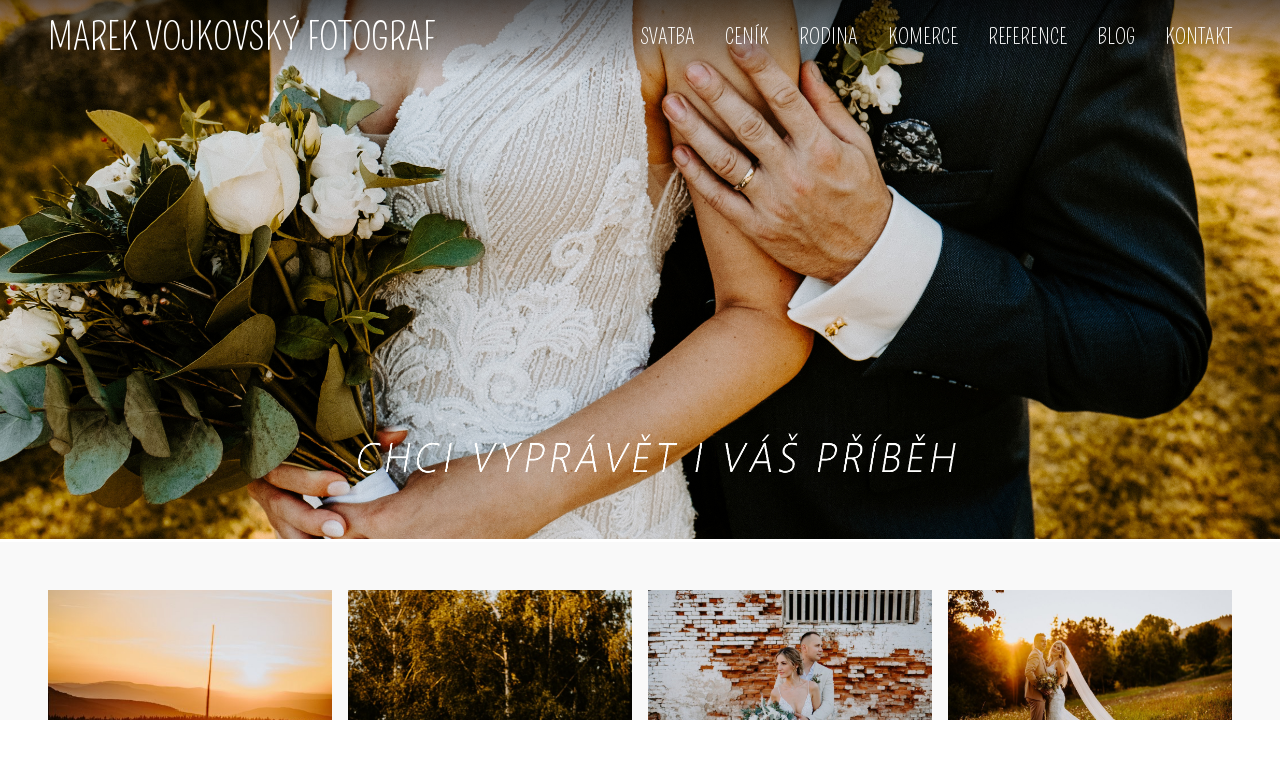

--- FILE ---
content_type: text/html; charset=utf-8
request_url: https://marekvojkovsky.cz/
body_size: 6797
content:
<!DOCTYPE html>
<html class="nojs mode_multipage mode_multipage_main" lang="cs">
		<head>
				<meta charset="UTF-8">
				<meta name="description" content="... miluju vtip, emoce, lásku a přirozenost. Jsem Marek, váš svatební fotograf od Zlína a chci vyprávět i Váš příběh">
				<meta name="keywords" content="svatební,  focení, foto, fotograf, Zlín, Brno, Olomouc, Ostrava">

				<link rel="stylesheet" href="/jfapp/modul_multipage_1736928244.css" type="text/css">        
				<link rel="stylesheet" href="/jfapp/front_1736928244.css" type="text/css">
				<link rel="stylesheet" href="/jfapp/page_1_1737401163.css" type="text/css">
				<link rel="shortcut icon" href="/favicon.ico">
				<link rel="apple-touch-icon" sizes="57x57" href="/data/_favicon/apple-touch-icon-57x57.png">
        <link rel="apple-touch-icon" sizes="114x114" href="/data/_favicon/apple-touch-icon-114x114.png">
        <link rel="apple-touch-icon" sizes="72x72" href="/data/_favicon/apple-touch-icon-72x72.png">
        <link rel="apple-touch-icon" sizes="144x144" href="/data/_favicon/apple-touch-icon-144x144.png">
        <link rel="apple-touch-icon" sizes="60x60" href="/data/_favicon/apple-touch-icon-60x60.png">
        <link rel="apple-touch-icon" sizes="120x120" href="/data/_favicon/apple-touch-icon-120x120.png">
        <link rel="apple-touch-icon" sizes="76x76" href="/data/_favicon/apple-touch-icon-76x76.png">
        <link rel="apple-touch-icon" sizes="152x152" href="/data/_favicon/apple-touch-icon-152x152.png">
        <link rel="icon" type="image/png" href="/data/_favicon/favicon-196x196.png" sizes="196x196">
        <link rel="icon" type="image/png" href="/data/_favicon/favicon-160x160.png" sizes="160x160">
        <link rel="icon" type="image/png" href="/data/_favicon/favicon-96x96.png" sizes="96x96">
        <link rel="icon" type="image/png" href="/data/_favicon/favicon-16x16.png" sizes="16x16">
        <link rel="icon" type="image/png" href="/data/_favicon/favicon-32x32.png" sizes="32x32">

        <meta name="msapplication-TileColor" content="#ffffff">
        <meta name="msapplication-TileImage" content="/data/_favicon/mstile-144x144.png">

				<meta name="viewport" content="width=device-width,initial-scale=1">
				<script type="text/javascript" src="/jfapp/front_1736928244.js"></script>        
        <script type="text/javascript" data-cookiecategory="analytics" >
          (function(i,s,o,g,r,a,m){ i['GoogleAnalyticsObject']=r;i[r]=i[r]||function(){
          (i[r].q=i[r].q||[]).push(arguments)},i[r].l=1*new Date();a=s.createElement(o),
          m=s.getElementsByTagName(o)[0];a.async=1;a.src=g;m.parentNode.insertBefore(a,m)
          })(window,document,'script','//www.google-analytics.com/analytics.js','ga');
          ga('create', "UA-65975121-1", 'auto');
          ga('send', 'pageview');
        </script>

				<link href='//fonts.googleapis.com/css?family=Pompiere&amp;subset=latin-ext,latin' rel='stylesheet' type='text/css'>
				<title>Svatební fotograf Zlín - MAREK VOJKOVSKÝ FOTOGRAF</title>
								
		<script type="text/javascript" src="https://1282856982.rsc.cdn77.org/data/js/photoswipe/photoswipe.min.js"></script>
		<script type="text/javascript" src="https://1282856982.rsc.cdn77.org/data/js/photoswipe/photoswipe-ui-default.min.js"></script>
		<link rel="stylesheet" type="text/css" href="/data/js/photoswipe/photoswipe.css" media="screen">
		<link rel="stylesheet" type="text/css" href="/data/js/photoswipe/default-skin/default-skin.css" media="screen">
		<link rel="stylesheet" type="text/css" href="/data/js/photoswipe_white/white-skin/white-skin.css" media="screen">
						</head>
		
		<body class="galleryShow homepage-2024">
											<div id="container" class="body-container">
					<div id="page"><div id="page-container"><div id="page-container-bottom">


						<div id="nav-section">
							<div id="logo">
									<a href="/">MAREK VOJKOVSKÝ FOTOGRAF</a>
							</div>
						 <div id="menu">
							<a id="hambac-animace" href="#menu">
								<span class="hambac-1"></span>
								<span class="hambac-2"></span>
								<span class="hambac-3"></span>
							</a>
							<a id="jump-top" href="#menu" class="menu-link">Menu</a>
							<div id="main-menu">
<div class="portfolioMenuList"> 
 
 
<ul class="level1">
    <li>
    <a href="/svatby">SVATBA</a>
  </li>
      <li>
    <a href="https://marekvojkovsky.cz/svatebni-foceni-2025">CENÍK</a>
  </li>
      <li>
    <a href="/co-fotim">RODINA</a>
  </li>
      <li>
    <a href="https://marekvojkovsky.cz/komerce">KOMERCE</a>
  </li>
      <li>
    <a href="https://marekvojkovsky.cz/reference">REFERENCE</a>
  </li>
      <li>
    <a href="https://marekvojkovsky.cz/blog-fotografa">BLOG</a>
  </li>
      <li class="last">
    <a href="https://marekvojkovsky.cz/kontakt">KONTAKT</a>
  </li>
  <li class="last_full_page"><a href="#logo"></a></li></ul>
</div>							</div>
							</div>
						</div>



						<div id="content"><div id="content-container">



<div id="snippet--multi">  <div class="radky">
    
        <div class="radek radek_1" id="part-1">

            <div class="sloupec sloupec_1_1 sloupec_1 sloupec1 " style="" id="homepage_hero"><div class="sloupec-content">
                

                  <div class="html_textcontent">
                  <div><img src="https://1282856982.rsc.cdn77.org/data/_galerie_media/hero.jpg" alt="Marek Vojkovský" title="Marek Vojkovský" /></div>
                  </div>


            </div></div>
        </div>    

        <div class="radek radek_2" id="part-2">

            <div class="sloupec sloupec_2_1 sloupec_1 sloupec1 " style="" id="homepage_photos"><div class="sloupec-content">
                

                  <div class="html_textcontent">
                  <div><div class="intext_gallery">
	<div class="intext_photo_container">
		



		<a href="/data/_galerie_media/hotel-praded-jeseniky-4-.jpg" class="noajax lightbox" target="_blank" rel="lightbox noopener" title=""><img alt="" title="" itemprop="image" src="https://1282856982.rsc.cdn77.org/data/_galerie_media/f_hotel-praded-jeseniky-4-.jpg"></a>


	</div>
	<div class="intext_photo_container">
		



		<a href="/data/_galerie_media/hotel-praded-jeseniky-1-.jpg" class="noajax lightbox" target="_blank" rel="lightbox noopener" title=""><img alt="" title="" itemprop="image" src="https://1282856982.rsc.cdn77.org/data/_galerie_media/f_hotel-praded-jeseniky-1-.jpg"></a>


	</div>
	<div class="intext_photo_container">
		



		<a href="/data/_galerie_media/lidecko-2-.jpg" class="noajax lightbox" target="_blank" rel="lightbox noopener" title=""><img alt="" title="" itemprop="image" src="https://1282856982.rsc.cdn77.org/data/_galerie_media/f_lidecko-2-.jpg"></a>


	</div>
	<div class="intext_photo_container">
		



		<a href="/data/_galerie_media/svatebni-foceni-23-.jpg" class="noajax lightbox" target="_blank" rel="lightbox noopener" title="svatební fotografie - svatební focení, portréty"><img alt="svatební fotografie" title="" itemprop="image" src="https://1282856982.rsc.cdn77.org/data/_galerie_media/f_svatebni-foceni-23-.jpg"></a>


	</div>
	<div class="intext_photo_container">
		



		<a href="/data/_galerie_media/1_svatebni-foceni-chata-valaska.jpg" class="noajax lightbox" target="_blank" rel="lightbox noopener" title="svatební fotografie Zlín - svatební focení, portréty"><img alt="svatební fotografie Zlín" title="" itemprop="image" src="https://1282856982.rsc.cdn77.org/data/_galerie_media/f_1_svatebni-foceni-chata-valaska.jpg"></a>


	</div>
	<div class="intext_photo_container">
		



		<a href="/data/_galerie_media/svatebni-foceni-dvur-honetice-5-.jpg" class="noajax lightbox" target="_blank" rel="lightbox noopener" title="svatební fotografie Zlín - svatební focení, portréty"><img alt="svatební fotografie Zlín" title="" itemprop="image" src="https://1282856982.rsc.cdn77.org/data/_galerie_media/f_svatebni-foceni-dvur-honetice-5-.jpg"></a>


	</div>
	<div class="intext_photo_container">
		



		<a href="/data/_galerie_media/svatebni-foceni-dvur-honetice-3-.jpg" class="noajax lightbox" target="_blank" rel="lightbox noopener" title="svatební focení, portréty - svatební focení, portréty"><img alt="svatební focení, portréty" title="" itemprop="image" src="https://1282856982.rsc.cdn77.org/data/_galerie_media/f_svatebni-foceni-dvur-honetice-3-.jpg"></a>


	</div>
	<div class="intext_photo_container">
		



		<a href="/data/_galerie_media/svatebni-foceni-cechy-pod-kosirem-1-.jpg" class="noajax lightbox" target="_blank" rel="lightbox noopener" title="svatební focení, portréty - svatební focení, portréty"><img alt="svatební focení, portréty" title="" itemprop="image" src="https://1282856982.rsc.cdn77.org/data/_galerie_media/f_svatebni-foceni-cechy-pod-kosirem-1-.jpg"></a>


	</div>
	<div class="intext_photo_container">
		



		<a href="/data/_galerie_media/svatebni-foceni-zlinsko-5-.jpg" class="noajax lightbox" target="_blank" rel="lightbox noopener" title="svatební focení, portréty - svatební focení, portréty"><img alt="svatební focení, portréty" title="" itemprop="image" src="https://1282856982.rsc.cdn77.org/data/_galerie_media/f_svatebni-foceni-zlinsko-5-.jpg"></a>


	</div>
	<div class="intext_photo_container">
		



		<a href="/data/_galerie_media/1_stromodum-zitkova-1-.jpg" class="noajax lightbox" target="_blank" rel="lightbox noopener" title=""><img alt="" title="" itemprop="image" src="https://1282856982.rsc.cdn77.org/data/_galerie_media/f_1_stromodum-zitkova-1-.jpg"></a>


	</div>
	<div class="intext_photo_container">
		



		<a href="/data/_galerie_media/svatebni-foceni-zlinsko-4-.jpg" class="noajax lightbox" target="_blank" rel="lightbox noopener" title="svatební fotografie Zlín - svatební focení, portréty"><img alt="svatební fotografie Zlín" title="" itemprop="image" src="https://1282856982.rsc.cdn77.org/data/_galerie_media/f_svatebni-foceni-zlinsko-4-.jpg"></a>


	</div>
	<div class="intext_photo_container">
		



		<a href="/data/_galerie_media/svatebni-foceni-zlin-8-.jpg" class="noajax lightbox" target="_blank" rel="lightbox noopener" title="svatební fotografie - svatební focení, portréty"><img alt="svatební fotografie" title="" itemprop="image" src="https://1282856982.rsc.cdn77.org/data/_galerie_media/f_svatebni-foceni-zlin-8-.jpg"></a>


	</div>
	<div class="intext_photo_container">
		



		<a href="/data/_galerie_media/stromodum-zitkova-1-.jpg" class="noajax lightbox" target="_blank" rel="lightbox noopener" title=""><img alt="" title="" itemprop="image" src="https://1282856982.rsc.cdn77.org/data/_galerie_media/f_stromodum-zitkova-1-.jpg"></a>


	</div>
	<div class="intext_photo_container">
		



		<a href="/data/_galerie_media/svatebni-foceni-koliba-cecher-1-.jpg" class="noajax lightbox" target="_blank" rel="lightbox noopener" title="svatební fotografie Zlín - svatební focení, portréty koliba čecher"><img alt="svatební fotografie Zlín" title="" itemprop="image" src="https://1282856982.rsc.cdn77.org/data/_galerie_media/f_svatebni-foceni-koliba-cecher-1-.jpg"></a>


	</div>
	<div class="intext_photo_container">
		



		<a href="/data/_galerie_media/svatebni-foceni-zlin-7-.jpg" class="noajax lightbox" target="_blank" rel="lightbox noopener" title="svatební fotografie - svatební focení, portréty"><img alt="svatební fotografie" title="" itemprop="image" src="https://1282856982.rsc.cdn77.org/data/_galerie_media/f_svatebni-foceni-zlin-7-.jpg"></a>


	</div>
	<div class="intext_photo_container">
		



		<a href="/data/_galerie_media/hotel-tomasov-zlin.jpg" class="noajax lightbox" target="_blank" rel="lightbox noopener" title=""><img alt="" title="" itemprop="image" src="https://1282856982.rsc.cdn77.org/data/_galerie_media/f_hotel-tomasov-zlin.jpg"></a>


	</div>
	<div class="intext_photo_container">
		



		<a href="/data/_galerie_media/svatebni-foceni-zlin-5-.jpg" class="noajax lightbox" target="_blank" rel="lightbox noopener" title="svatební fotografie Zlín - svatební focení, portréty Zlín"><img alt="svatební fotografie Zlín" title="" itemprop="image" src="https://1282856982.rsc.cdn77.org/data/_galerie_media/f_svatebni-foceni-zlin-5-.jpg"></a>


	</div>
	<div class="intext_photo_container">
		



		<a href="/data/_galerie_media/svatebni-foceni-trnava-vranik-rs-trnava-3-.jpg" class="noajax lightbox" target="_blank" rel="lightbox noopener" title="svatební fotografie Zlín - svatební focení, portréty RS Trnava
"><img alt="svatební fotografie Zlín" title="" itemprop="image" src="https://1282856982.rsc.cdn77.org/data/_galerie_media/f_svatebni-foceni-trnava-vranik-rs-trnava-3-.jpg"></a>


	</div>
	<div class="intext_photo_container">
		



		<a href="/data/_galerie_media/svatebni-foceni-zlin-3-.jpg" class="noajax lightbox" target="_blank" rel="lightbox noopener" title="svatební fotografie U Vraníka, Trnava - svatební fotografie U Vraníka, Trnava"><img alt="svatební fotografie U Vraníka, Trnava" title="" itemprop="image" src="https://1282856982.rsc.cdn77.org/data/_galerie_media/f_svatebni-foceni-zlin-3-.jpg"></a>


	</div>
	<div class="intext_photo_container">
		



		<a href="/data/_galerie_media/svatebni-foceni-zlin-1-.jpg" class="noajax lightbox" target="_blank" rel="lightbox noopener" title="svatební fotografie Zlín - svatební focení, portréty"><img alt="svatební fotografie Zlín" title="" itemprop="image" src="https://1282856982.rsc.cdn77.org/data/_galerie_media/f_svatebni-foceni-zlin-1-.jpg"></a>


	</div>
	<div class="intext_photo_container">
		



		<a href="/data/_galerie_media/svatebni-foceni-vsetin-3-.jpg" class="noajax lightbox" target="_blank" rel="lightbox noopener" title="svatební fotografie Vsetín - svatební focení, portréty U Vychopňů"><img alt="svatební fotografie Vsetín" title="" itemprop="image" src="https://1282856982.rsc.cdn77.org/data/_galerie_media/f_svatebni-foceni-vsetin-3-.jpg"></a>


	</div>
	<div class="intext_photo_container">
		



		<a href="/data/_galerie_media/svatebni-foceni-zikmundov-buchlov-2-.jpg" class="noajax lightbox" target="_blank" rel="lightbox noopener" title="svatební fotografie Zikmundov - svatební fotografie Zikmundov"><img alt="svatební fotografie Zikmundov" title="" itemprop="image" src="https://1282856982.rsc.cdn77.org/data/_galerie_media/f_svatebni-foceni-zikmundov-buchlov-2-.jpg"></a>


	</div>
	<div class="intext_photo_container">
		



		<a href="/data/_galerie_media/u-vychopnu-vsetin.jpg" class="noajax lightbox" target="_blank" rel="lightbox noopener" title=""><img alt="" title="" itemprop="image" src="https://1282856982.rsc.cdn77.org/data/_galerie_media/f_u-vychopnu-vsetin.jpg"></a>


	</div>
	<div class="intext_photo_container">
		



		<a href="/data/_galerie_media/svatebni-foceni-zikmundov-buchlov-1-.jpg" class="noajax lightbox" target="_blank" rel="lightbox noopener" title="svatební fotografie Zikmundov - svatební fotografie Zikmundov"><img alt="svatební fotografie Zikmundov" title="" itemprop="image" src="https://1282856982.rsc.cdn77.org/data/_galerie_media/f_svatebni-foceni-zikmundov-buchlov-1-.jpg"></a>


	</div>
	<div class="intext_photo_container">
		



		<a href="/data/_galerie_media/hotel-buchlov-1-.jpg" class="noajax lightbox" target="_blank" rel="lightbox noopener" title=""><img alt="" title="" itemprop="image" src="https://1282856982.rsc.cdn77.org/data/_galerie_media/f_hotel-buchlov-1-.jpg"></a>


	</div>
	<div class="intext_photo_container">
		



		<a href="/data/_galerie_media/svatebni-foceni-dvur-honetice-2-.jpg" class="noajax lightbox" target="_blank" rel="lightbox noopener" title="svatební fotografie Dvůr Honětice - svatební fotografie Dvůr Honětice"><img alt="svatební fotografie Dvůr Honětice" title="" itemprop="image" src="https://1282856982.rsc.cdn77.org/data/_galerie_media/f_svatebni-foceni-dvur-honetice-2-.jpg"></a>


	</div>
	<div class="intext_photo_container">
		



		<a href="/data/_galerie_media/svatebni-foceni-vsetin-4-.jpg" class="noajax lightbox" target="_blank" rel="lightbox noopener" title="svatební fotografie - svatební fotografie"><img alt="svatební fotografie" title="" itemprop="image" src="https://1282856982.rsc.cdn77.org/data/_galerie_media/f_svatebni-foceni-vsetin-4-.jpg"></a>


	</div>
	<div class="intext_photo_container">
		



		<a href="/data/_galerie_media/svatebni-foceni-vsetin-2-.jpg" class="noajax lightbox" target="_blank" rel="lightbox noopener" title="svatební fotografie - svatební fotografie "><img alt="svatební fotografie" title="" itemprop="image" src="https://1282856982.rsc.cdn77.org/data/_galerie_media/f_svatebni-foceni-vsetin-2-.jpg"></a>


	</div>
	<div class="intext_photo_container">
		



		<a href="/data/_galerie_media/svatebni-foceni-dvur-honetice-4-.jpg" class="noajax lightbox" target="_blank" rel="lightbox noopener" title="svatební fotografie Dvůr Honětice - svatební fotografie Dvůr Honětice"><img alt="svatební fotografie Dvůr Honětice" title="" itemprop="image" src="https://1282856982.rsc.cdn77.org/data/_galerie_media/f_svatebni-foceni-dvur-honetice-4-.jpg"></a>


	</div>
	<div class="intext_photo_container">
		



		<a href="/data/_galerie_media/svatebni-foceni-lidecko-7-.jpg" class="noajax lightbox" target="_blank" rel="lightbox noopener" title="svatební fotografie Zlín"><img alt="svatební fotografie Zlín" title="" itemprop="image" src="https://1282856982.rsc.cdn77.org/data/_galerie_media/f_svatebni-foceni-lidecko-7-.jpg"></a>


	</div>
	<div class="intext_photo_container">
		



		<a href="/data/_galerie_media/svatebni-foceni-vsetin-1-.jpg" class="noajax lightbox" target="_blank" rel="lightbox noopener" title="svatební fotografie"><img alt="svatební fotografie" title="" itemprop="image" src="https://1282856982.rsc.cdn77.org/data/_galerie_media/f_svatebni-foceni-vsetin-1-.jpg"></a>


	</div>
	<div class="intext_photo_container">
		



		<a href="/data/_galerie_media/svatebni-foceni-uherske-hradiste-3-.jpg" class="noajax lightbox" target="_blank" rel="lightbox noopener" title="svatební fotografie Koliba Čecher - svatební fotografie Koliba Čecher"><img alt="svatební fotografie Koliba Čecher" title="" itemprop="image" src="https://1282856982.rsc.cdn77.org/data/_galerie_media/f_svatebni-foceni-uherske-hradiste-3-.jpg"></a>


	</div>
	<div class="intext_photo_container">
		



		<a href="/data/_galerie_media/svatebni-foceni-uherske-hradiste-2-.jpg" class="noajax lightbox" target="_blank" rel="lightbox noopener" title="svatební fotografie Koliba Čecher - svatební fotografie Koliba Čecher"><img alt="svatební fotografie Koliba Čecher" title="" itemprop="image" src="https://1282856982.rsc.cdn77.org/data/_galerie_media/f_svatebni-foceni-uherske-hradiste-2-.jpg"></a>


	</div>
	<div class="intext_photo_container">
		



		<a href="/data/_galerie_media/svatebni-foceni-uherske-hradiste-1-.jpg" class="noajax lightbox" target="_blank" rel="lightbox noopener" title="svatební fotografie - svatební fotografie Uherské Hradiště"><img alt="svatební fotografie" title="" itemprop="image" src="https://1282856982.rsc.cdn77.org/data/_galerie_media/f_svatebni-foceni-uherske-hradiste-1-.jpg"></a>


	</div>
	<div class="intext_photo_container">
		



		<a href="/data/_galerie_media/svatebni-foceni-trnava-vranik-rs-trnava-4-.jpg" class="noajax lightbox" target="_blank" rel="lightbox noopener" title="svatební fotografie Stodola Suška - svatební fotografie Stodola Suška"><img alt="svatební fotografie Stodola Suška" title="" itemprop="image" src="https://1282856982.rsc.cdn77.org/data/_galerie_media/f_svatebni-foceni-trnava-vranik-rs-trnava-4-.jpg"></a>


	</div>
	<div class="intext_photo_container">
		



		<a href="/data/_galerie_media/hotel-buchlov-2-.jpg" class="noajax lightbox" target="_blank" rel="lightbox noopener" title=""><img alt="" title="" itemprop="image" src="https://1282856982.rsc.cdn77.org/data/_galerie_media/f_hotel-buchlov-2-.jpg"></a>


	</div>
	<div class="intext_photo_container">
		



		<a href="/data/_galerie_media/hotel-buchlov-3-.jpg" class="noajax lightbox" target="_blank" rel="lightbox noopener" title=""><img alt="" title="" itemprop="image" src="https://1282856982.rsc.cdn77.org/data/_galerie_media/f_hotel-buchlov-3-.jpg"></a>


	</div>
	<div class="intext_photo_container">
		



		<a href="/data/_galerie_media/svatebni-foceni-rekovice-nova-cesta-k-tradici-2-.jpg" class="noajax lightbox" target="_blank" rel="lightbox noopener" title="svatební fotografie Rekovice nová cesta k tradici - svatební fotografie Rekovice nová cesta k tradici"><img alt="svatební fotografie Rekovice nová cesta k tradici" title="" itemprop="image" src="https://1282856982.rsc.cdn77.org/data/_galerie_media/f_svatebni-foceni-rekovice-nova-cesta-k-tradici-2-.jpg"></a>


	</div>
	<div class="intext_photo_container">
		



		<a href="/data/_galerie_media/svatebni-foceni-trnava-vranik-rs-trnava-1-.jpg" class="noajax lightbox" target="_blank" rel="lightbox noopener" title="svatební fotografie U Vraníka, Trnava - svatební fotografie U Vraníka, Trnava"><img alt="svatební fotografie U Vraníka, Trnava" title="" itemprop="image" src="https://1282856982.rsc.cdn77.org/data/_galerie_media/f_svatebni-foceni-trnava-vranik-rs-trnava-1-.jpg"></a>


	</div>
	<div class="intext_photo_container">
		



		<a href="/data/_galerie_media/svatebni-foceni-62-.jpg" class="noajax lightbox" target="_blank" rel="lightbox noopener" title="svatební fotografie Zlín - svatební fotografie"><img alt="svatební fotografie Zlín" title="" itemprop="image" src="https://1282856982.rsc.cdn77.org/data/_galerie_media/f_svatebni-foceni-62-.jpg"></a>


	</div>
	<div class="intext_photo_container">
		



		<a href="/data/_galerie_media/svatebni-foceni-3-.jpg" class="noajax lightbox" target="_blank" rel="lightbox noopener" title="svatební fotografie - svatební fotografie"><img alt="svatební fotografie" title="" itemprop="image" src="https://1282856982.rsc.cdn77.org/data/_galerie_media/f_svatebni-foceni-3-.jpg"></a>


	</div>
	<div class="intext_photo_container">
		



		<a href="/data/_galerie_media/svatebni-foceni-svatba-na-rybniku-3-.jpg" class="noajax lightbox" target="_blank" rel="lightbox noopener" title="svatební fotografie Svatba na Rybníku - svatební fotografie Svatba na Rybníku"><img alt="svatební fotografie Svatba na Rybníku" title="" itemprop="image" src="https://1282856982.rsc.cdn77.org/data/_galerie_media/f_svatebni-foceni-svatba-na-rybniku-3-.jpg"></a>


	</div>
	<div class="intext_photo_container">
		



		<a href="/data/_galerie_media/svatebni-foceni-svatba-na-rybniku-1-.jpg" class="noajax lightbox" target="_blank" rel="lightbox noopener" title="svatební fotografie Náš Mlýn"><img alt="svatební fotografie Náš Mlýn" title="" itemprop="image" src="https://1282856982.rsc.cdn77.org/data/_galerie_media/f_svatebni-foceni-svatba-na-rybniku-1-.jpg"></a>


	</div>
	<div class="intext_photo_container">
		



		<a href="/data/_galerie_media/svatebni-foceni-rekovice-nova-cesta-k-tradici-3-.jpg" class="noajax lightbox" target="_blank" rel="lightbox noopener" title="svatební fotografie Dohnalův Mlýn - svatební fotografie Dohnalův Mlýn"><img alt="svatební fotografie Dohnalův Mlýn" title="" itemprop="image" src="https://1282856982.rsc.cdn77.org/data/_galerie_media/f_svatebni-foceni-rekovice-nova-cesta-k-tradici-3-.jpg"></a>


	</div>
	<div class="intext_photo_container">
		



		<a href="/data/_galerie_media/svatebni-foceni-rekovice-nova-cesta-k-tradici-1-.jpg" class="noajax lightbox" target="_blank" rel="lightbox noopener" title="svatební fotografie Rekovice nová cesta k tradici - svatební fotografie Rekovice nová cesta k tradici"><img alt="svatební fotografie Rekovice nová cesta k tradici" title="" itemprop="image" src="https://1282856982.rsc.cdn77.org/data/_galerie_media/f_svatebni-foceni-rekovice-nova-cesta-k-tradici-1-.jpg"></a>


	</div>
	<div class="intext_photo_container">
		



		<a href="/data/_galerie_media/svatebni-foceni-lidecko-4-.jpg" class="noajax lightbox" target="_blank" rel="lightbox noopener" title=""><img alt="" title="" itemprop="image" src="https://1282856982.rsc.cdn77.org/data/_galerie_media/f_svatebni-foceni-lidecko-4-.jpg"></a>


	</div>
	<div class="intext_photo_container">
		



		<a href="/data/_galerie_media/svatebni-foceni-lidecko-3-.jpg" class="noajax lightbox" target="_blank" rel="lightbox noopener" title="svatební fotografie Lidečko - svatební fotografie Lidečko"><img alt="svatební fotografie Lidečko" title="" itemprop="image" src="https://1282856982.rsc.cdn77.org/data/_galerie_media/f_svatebni-foceni-lidecko-3-.jpg"></a>


	</div>
	<div class="intext_photo_container">
		



		<a href="/data/_galerie_media/svatebni-foceni-lidecko-2-.jpg" class="noajax lightbox" target="_blank" rel="lightbox noopener" title="svatební fotografie Lidečko - svatební fotografie Lidečko"><img alt="svatební fotografie Lidečko" title="" itemprop="image" src="https://1282856982.rsc.cdn77.org/data/_galerie_media/f_svatebni-foceni-lidecko-2-.jpg"></a>


	</div>
	<div class="intext_photo_container">
		



		<a href="/data/_galerie_media/svatebni-foceni-lidecko-1-.jpg" class="noajax lightbox" target="_blank" rel="lightbox noopener" title="svatební fotografie"><img alt="svatební fotografie" title="" itemprop="image" src="https://1282856982.rsc.cdn77.org/data/_galerie_media/f_svatebni-foceni-lidecko-1-.jpg"></a>


	</div>
	<div class="intext_photo_container">
		



		<a href="/data/_galerie_media/svatebni-foceni-28-.jpg" class="noajax lightbox" target="_blank" rel="lightbox noopener" title="svatební fotografie Zlín - svatební fotografie Zlín"><img alt="svatební fotografie Zlín" title="" itemprop="image" src="https://1282856982.rsc.cdn77.org/data/_galerie_media/f_svatebni-foceni-28-.jpg"></a>


	</div>
	<div class="intext_photo_container">
		



		<a href="/data/_galerie_media/svatebni-foceni-jeseniky.jpg" class="noajax lightbox" target="_blank" rel="lightbox noopener" title="svatební fotografie Jeseníky - svatební fotografie Jeseníky"><img alt="svatební fotografie Jeseníky" title="" itemprop="image" src="https://1282856982.rsc.cdn77.org/data/_galerie_media/f_svatebni-foceni-jeseniky.jpg"></a>


	</div>
	<div class="intext_photo_container">
		



		<a href="/data/_galerie_media/svatebni-foceni-chata-valaska.jpg" class="noajax lightbox" target="_blank" rel="lightbox noopener" title="svatební fotografie Chata Valaška - svatební fotografie Chata Valaška"><img alt="svatební fotografie Chata Valaška" title="" itemprop="image" src="https://1282856982.rsc.cdn77.org/data/_galerie_media/f_svatebni-foceni-chata-valaska.jpg"></a>


	</div>
	<div class="intext_photo_container">
		



		<a href="/data/_galerie_media/svatebni-foceni-32-.jpg" class="noajax lightbox" target="_blank" rel="lightbox noopener" title="svatební fotografie Zlín"><img alt="svatební fotografie Zlín" title="" itemprop="image" src="https://1282856982.rsc.cdn77.org/data/_galerie_media/f_svatebni-foceni-32-.jpg"></a>


	</div>
	<div class="intext_photo_container">
		



		<a href="/data/_galerie_media/svatebni-foceni-farma-tasov.jpg" class="noajax lightbox" target="_blank" rel="lightbox noopener" title="svatební fotografie Farma Tasov, Vysočina - svatební fotografie Farma Tasov, Vysočina"><img alt="svatební fotografie Farma Tasov, Vysočina" title="" itemprop="image" src="https://1282856982.rsc.cdn77.org/data/_galerie_media/f_svatebni-foceni-farma-tasov.jpg"></a>


	</div>
	<div class="intext_photo_container">
		



		<a href="/data/_galerie_media/na-valassku.jpg" class="noajax lightbox" target="_blank" rel="lightbox noopener" title=""><img alt="" title="" itemprop="image" src="https://1282856982.rsc.cdn77.org/data/_galerie_media/f_na-valassku.jpg"></a>


	</div>
	<div class="intext_photo_container">
		



		<a href="/data/_galerie_media/lidecko-1-.jpg" class="noajax lightbox" target="_blank" rel="lightbox noopener" title=""><img alt="" title="" itemprop="image" src="https://1282856982.rsc.cdn77.org/data/_galerie_media/f_lidecko-1-.jpg"></a>


	</div>
	<div class="intext_photo_container">
		



		<a href="/data/_galerie_media/svatebni-foceni-56-.jpg" class="noajax lightbox" target="_blank" rel="lightbox noopener" title="svatební fotografie RS Trnava - svatební fotografie RS Trnava"><img alt="svatební fotografie RS Trnava" title="" itemprop="image" src="https://1282856982.rsc.cdn77.org/data/_galerie_media/f_svatebni-foceni-56-.jpg"></a>


	</div>
	<div class="intext_photo_container">
		



		<a href="/data/_galerie_media/1_hotel-buchlov-2-.jpg" class="noajax lightbox" target="_blank" rel="lightbox noopener" title=""><img alt="" title="" itemprop="image" src="https://1282856982.rsc.cdn77.org/data/_galerie_media/f_1_hotel-buchlov-2-.jpg"></a>


	</div>
	<div class="intext_photo_container">
		



		<a href="/data/_galerie_media/svatebni-foceni-jeseniky-2-.jpg" class="noajax lightbox" target="_blank" rel="lightbox noopener" title="svatební fotografie Jeseníky - svatební fotografie Jeseníky"><img alt="svatební fotografie Jeseníky" title="" itemprop="image" src="https://1282856982.rsc.cdn77.org/data/_galerie_media/f_svatebni-foceni-jeseniky-2-.jpg"></a>


	</div>
	<div class="intext_photo_container">
		



		<a href="/data/_galerie_media/svatebni-foceni-53-.jpg" class="noajax lightbox" target="_blank" rel="lightbox noopener" title="svatební fotografie Nedašov - svatební fotografie Nedašov"><img alt="svatební fotografie Nedašov" title="" itemprop="image" src="https://1282856982.rsc.cdn77.org/data/_galerie_media/f_svatebni-foceni-53-.jpg"></a>


	</div>
	<div class="intext_photo_container">
		



		<a href="/data/_galerie_media/svatebni-foceni-25-.jpg" class="noajax lightbox" target="_blank" rel="lightbox noopener" title="svatební fotografie Stodola Suška - svatební fotografie Stodola Suška"><img alt="svatební fotografie Stodola Suška" title="" itemprop="image" src="https://1282856982.rsc.cdn77.org/data/_galerie_media/f_svatebni-foceni-25-.jpg"></a>


	</div>
	<div class="intext_photo_container">
		



		<a href="/data/_galerie_media/svatebni-foceni-1-.jpg" class="noajax lightbox" target="_blank" rel="lightbox noopener" title="svatební fotografie Zlín - svatební fotografie Zlín"><img alt="svatební fotografie Zlín" title="" itemprop="image" src="https://1282856982.rsc.cdn77.org/data/_galerie_media/f_svatebni-foceni-1-.jpg"></a>


	</div>
</div></div>
                  </div>


            </div></div>
        </div>    

        <div class="radek radek_3" id="part-3">

            <div class="sloupec sloupec_3_1 sloupec_1 sloupec1 " style="" id="homepage_text"><div class="sloupec-content">
                

                  <div class="html_textcontent">
                  <h2 style="text-align: center;"><em>Ahoj, jsem Marek, váš svatební fotograf od Zlína</em></h2>
<p style="text-align: center;">... miluju vtip, emoce, lásku, přirozenost, svou ženu a naše dva kluky</p>
<p style="text-align: justify;"></p>
<p style="text-align: justify;">Vyprávím vaše svatební příběhy tak, abyste z nich měli i po letech tu samou radost, jako když jste poprvé otevřeli svatební galerii a fotky Vás vtáhly zpět do toho jedinečného dne. Focením na svatbě vás provedu, ukážu vám, že to může být i legrace, ale v ty nejdůležitejší momenty, které jsou intimní a jen vaše, o mně nebudete vůbec vědět.  </p>
<p style="text-align: justify;">Pevně věřím, že nezáleží na tom, jestli máte svatbu v místním kulturáku, honosném zámečku nebo někde na louce. Svatbu totiž dělají lidé a chuť si ji užít od začátku až do konce.</p>
<p style="text-align: center;"><img src="https://1282856982.rsc.cdn77.org/data/_galerie_media/f_portret-mv.jpg" width="238" height="234" alt="" title="" /></p>
<p style="text-align: justify;">Mým hlavním cílem je zachytit autentické emoce a jedinečnost každého páru. Můj přístup je lidský a přirozený – v den vaší svatby jsem tichým pozorovatelem, který se snaží být co nejméně viditelný a nenarušovat tak dění kolem vás. V průběhu plánování svatby jsem vám plně k dispozici a velmi rád se s vámi podělím o načerpané zkušenosti, aby ten váš den byl prostě dokonalý. </p>
<p style="text-align: justify;">Za těch 10 let, co fotím svatby, jsem se naučil, že nejdůležitější je zachytit váš opravdový příběh, a proto chci, aby vaše fotky byly nadčasové, čisté a hlavně opravdové. Takové, které vám budou dělat radost nejen ihned po svatbě, ale i za mnoho let.</p>
<p style="text-align: center;"></p>
                  </div>


            </div></div>
        </div>    

        <div class="radek radek_4" id="part-4">

            <div class="sloupec sloupec_4_1 sloupec_1 sloupec1 " style="" id="homepage_blog"><div class="sloupec-content">
                

                  <div class="html_textcontent">
                  <h1 class="text_block">Můj blog</h1>
<div class="flexrow">
<div class="flexbox"><a href="https://marekvojkovsky.cz/blog-fotografa/proc-chtit-reportazniho-fotografa-na-svatbe" class="veil">
<div class="image"><img src="https://1282856982.rsc.cdn77.org/data/_novinky/l_f-img25044-kopie.jpg"></div>
</a></div>
<div class="flexbox"><a href="https://marekvojkovsky.cz/blog-fotografa/svatebni-fotky-do-tydne-ano" class="veil">
<div class="image"><img src="https://1282856982.rsc.cdn77.org/data/_novinky/l_fotky-do-tydne-ano.jpg"></div>
</a></div>
<div class="flexbox"><a href="https://marekvojkovsky.cz/blog-fotografa/predsvatebni-foceni-vzdy" class="veil">
<div class="image"><img src="https://1282856982.rsc.cdn77.org/data/_novinky/l_predsvatebko.jpg"></div>
</a></div>
</div>
<h3 class="button"><a href="/blog-fotografa">všechny novinky</a></h3>
                  </div>


            </div></div>
        </div>    

        <div class="radek radek_5" id="part-5">

            <div class="sloupec sloupec_5_1 sloupec_1 sloupec1 " style="" id=""><div class="sloupec-content">
                
                  
                  
<!-- LightWidget WIDGET --><script src="https://cdn.lightwidget.com/widgets/lightwidget.js"></script><iframe src="https://cdn.lightwidget.com/widgets/5cf4dbf3326f5e819ba0e07f1ac9b580.html" scrolling="no" allowtransparency="true" class="lightwidget-widget" style="width:100%;border:0;overflow:hidden;"></iframe>


            </div></div>
        </div>    

        <div class="radek radek_6" id="part-6">

            <div class="sloupec sloupec_6_1 sloupec_1 sloupec1 " style="" id="homepage_photoswipe"><div class="sloupec-content">
                
                  
                  <div class="pswp" tabindex="-1" role="dialog" aria-hidden="true">
    <div class="pswp__bg"></div>
    <div class="pswp__scroll-wrap">
 
        <div class="pswp__container">
            <div class="pswp__item"></div>
            <div class="pswp__item"></div>
            <div class="pswp__item"></div>
        </div>
 
        <div class="pswp__ui pswp__ui--hidden">
            <div class="pswp__top-bar">
                <div class="pswp__counter"></div>
                <button class="pswp__button pswp__button--close" title="Close (Esc)"></button>
                <button class="pswp__button pswp__button--fs" title="Toggle fullscreen"></button>
                <button class="pswp__button pswp__button--zoom" title="Zoom in/out"></button>
                <div class="pswp__preloader">
                    <div class="pswp__preloader__icn">
                      <div class="pswp__preloader__cut">
                        <div class="pswp__preloader__donut"></div>
                      </div>
                    </div>
                </div>
            </div>
            <div class="pswp__share-modal pswp__share-modal--hidden pswp__single-tap">
                <div class="pswp__share-tooltip"></div> 
            </div>
            <button class="pswp__button pswp__button--arrow--left" title="Previous (arrow left)">
            </button>
            <button class="pswp__button pswp__button--arrow--right" title="Next (arrow right)">
            </button>
            <div class="pswp__caption">
                <div class="pswp__caption__center"></div>
            </div>
        </div>
    </div>
</div>

<script type="text/javascript" src="https://1282856982.rsc.cdn77.org/data/js/jquery.imagesloaded.js"></script>
<script type="text/javascript" defer>
var $content = $('#content');
$content.imagesLoaded(function(){
  var items = [];
  $('.lightbox').each( function() {
    var $this = $(this),
      $img = $this.find('img'),
      item = null;
    if ($this.hasClass('lightboxvideo')) {
      item = {                
        html: '<div style="width:100vw;height:100vh;display:flex;align-items:center;justify-content:center"><iframe style="width:80%;height:80%;border:0;background:#000" src="'+$this.attr('href')+'" webkitallowfullscreen mozallowfullscreen allowfullscreen></iframe></div>'
      };

    } else {
      item = {
        src: $this.attr('href'),
        w: 0,
        h: 0
      };              
    }
    items.push(item);
  });
  window.items = items;
  var $pswp = $('.pswp')[0];
  var target = '.lightbox';
  $content.find('.radky').on('click', target, function(e) {
      e.preventDefault();                         
      var index = $(this).index(target),
          options = {
            index: index,
            bgOpacity: 1,
            showHideOpacity: true
          };
      var addBeforeChangeListener = function(lightBox) {
          lightBox.listen('beforeChange',function(){                    
            var item = lightBox.currItem;
            if (!item.src || item.w || item.h) return true;
            $img = $('<img>',{ src: item.src });
            $img.imagesLoaded(function(){
              item.w = $img[0].naturalWidth;
              item.h = $img[0].naturalHeight;
              lightBox.updateSize(true);
              $img.remove();                    
            });
          });                
          return true;
      };
      var lightBoxInit = function() {
        var lightBox = new PhotoSwipe($pswp, PhotoSwipeUI_Default, items, options);      
        lightBox.init();
        addBeforeChangeListener(lightBox);                
      }
      var actualItem = items[index];
      if (actualItem.src && actualItem.w === 0 && actualItem.h === 0) {
        var $img = $('<img>',{ src: items[index].src }).imagesLoaded(function(){
          actualItem.w = $img[0].naturalWidth;
          actualItem.h = $img[0].naturalHeight;
          lightBoxInit();
        });
      } else {
        lightBoxInit();
      };
  });
});
</script>


            </div></div>
        </div>    
  </div>
</div>
						</div></div>

					<div class="link-folio link-folio-page">
								 <div class="social_icons social_icons_footer ">
			
			<a href="http://www.facebook.com/marekvojkovskyphotography" id="facebook" class="icon" target="_blank"><span class="name">Facebook</span><span class="icon ss-facebook"></span></a>
			<a href="http://www.instagram.com/marekvojkovsky_fotograf" id="instagram" class="icon" target="_blank"><span class="name">Instagram</span><span class="icon ss-instagram"></span></a>
			
			<a href="http://juicyfolio.cz/" id="folio" class="icon" target="_blank" title="Portfolio web od JuicyFolio"><span class="name">JuicyFolio</span></a>
</div>
						</div>

					</div></div></div>
					<div id="footer_menu"></div>
					
				</div>
				<!-- Powered by JuicyFolio-->
				
				
						</body>

</html>

--- FILE ---
content_type: text/css;charset=UTF-8
request_url: https://marekvojkovsky.cz/jfapp/modul_multipage_1736928244.css
body_size: 703
content:
/* styly pro multipage stranku */

.radek {
	width:100%;	
	float:left;
	clear:left;
	position:relative;
}

.sloupec {
	float:left;
}

.sloupec-content {
	padding:10px;
	border:1px solid #ccc;
	background:#eee;
}

.sloupec1 {
	width:100%;
}
.sloupec2 {
	width:50%;
}
.sloupec3 {
	width:33.333%;
	width:calc(100%/3);
}
.sloupec4 {
	width:25%;
}
.sloupec5 {
	width:20%;
}
.sloupec6 {
	width:16.6666%;
	width:calc(100%/6);
}
.sloupec7 {
	width:14.2857%;
	width:calc(100%/7);
}
.sloupec8 {
	width:12.5%;
}
.sloupec9 {
	width:11.111%;
	width:calc(100%/9);
}
.sloupec10 {
	width:10%;
}

--- FILE ---
content_type: text/css;charset=UTF-8
request_url: https://marekvojkovsky.cz/jfapp/front_1736928244.css
body_size: 37490
content:

html,body,div,span,applet,object,iframe,h1,h2,h3,h4,h5,h6,p,blockquote,pre,a,abbr,acronym,address,big,cite,code,del,dfn,em,img,ins,kbd,q,s,samp,small,strike,strong,sub,sup,tt,var,b,u,i,center,dl,dt,dd,ol,ul,li,fieldset,form,label,legend,table,caption,tbody,tfoot,thead,tr,th,td,article,aside,canvas,details,embed,figure,figcaption,footer,header,hgroup,menu,nav,output,ruby,section,summary,time,mark,audio,video{margin:0;padding:0;border:0;font-size:100%;font:inherit;vertical-align:baseline}article,aside,details,figcaption,figure,footer,header,hgroup,menu,nav,section{display:block}body{line-height:1;-webkit-font-smoothing:antialiased}ol,ul{list-style:none}blockquote,q{quotes:none}blockquote:before,blockquote:after,q:before,q:after{content:'';content:none}table{border-collapse:collapse;border-spacing:0}b,strong{font-weight:700}em,i{font-style:italic}body{text-align:center;background:#eee}#page{margin:0 auto;text-align:left;width:1000px;position:relative;background:#FFF}#page-container-bottom{padding:17px}#content{position:relative;z-index:1;clear:both}#content-container{position:relative;width:966px;min-height:300px}#menu,#logo{position:relative;z-index:2;min-height:75px;line-height:75px;font-family:"Pompiere",serif;font-size:21px}#logo{z-index:3}#menu{max-height:75px;min-height:75px;line-height:75px;text-align:left}#menu{float:none}#nav-section #menu a#hambac-animace,#topframe #menu a#hambac-animace{display:none}#menu a,#logo a{color:#474447;text-decoration:none}#menu a:hover,#menu a:focus,#menu a:active,#menu a.aktivni,#logo a:hover{color:#635f63;text-decoration:underline}#logo{text-align:center;font-family:"Pompiere",serif;font-size:48px;width:966px}#logo a,#logo a:hover{color:#595459;text-decoration:none}.link-folio{-webkit-box-sizing:border-box;-moz-box-sizing:border-box;-ms-box-sizing:border-box;box-sizing:border-box;clear:both;padding:31px 0 2px 0;width:150px;text-align:center;margin:0 auto}.link-folio{width:auto;text-align:center}#container .link-folio a{float:none;display:inline-block}#container .link-folio #folio{float:none;position:relative;top:15px;margin:0 auto;display:block}.link-folio .icon:first-child{margin-left:0}#container{padding-top:16px;padding-bottom:30px}.portfolio,.foto{float:left;margin:0 6px 6px 0;width:315px;height:315px;position:relative;z-index:20;overflow:hidden}.portfolio a,.foto a{display:block;text-decoration:none;cursor:pointer;height:315px}.portfolio>div{width:100%;height:100%}.portfolio a>img,.foto_full a>img{max-width:100%}.portfolio .popis,.foto .popis{font-style:italic}.foto{width:234px;height:138px;overflow:hidden}.foto a{height:138px}.posledni{margin-right:0}.portfolio .nazev,.portfolio .popis,.foto .nazev,.foto .popis{display:block;text-align:center;position:relative;overflow:hidden}.portfolio .nazev{height:158px;line-height:158px;text-align:center}.portfolio .popis{height:158px}.foto .nazev{height:70px}.foto .popis{height:70px}.page_text_content_bottom{clear:both}.foto .in-text{background:url(/data/grafika/01-bar-30pct_opacity.png);position:relative;z-index:1}.portfolio .in-text{position:absolute;top:0;left:0;width:100%;width:calc(100% + 1px);height:100%}.foto *>.in-text{background:rgba(0,0,0,.3);_background-image:none}.portfolio *>.nazev_popis,.portfolio *>.nazev,.portfolio *>.popis,.foto-failed{background:#fff}.portfolio .nazev .inner,.portfolio .popis .inner,.foto .nazev .inner,.foto .popis .inner,.portfolio .nazev_popis .inner{padding:5px 10px;display:block;overflow:hidden}.portfolio span.in-text,.portfolio span.in-text-hover{top:0;left:0;width:100%;height:100%;position:absolute}.portfolio .in-text-container{visibility:hidden;display:table;width:100%;height:100%}.portfolio a:hover .in-text-container{visibility:visible}.portfolio .nazev_popis{display:table-cell;height:316px;vertical-align:middle;text-align:center}.portfolio .nazev_popis .popis_inner{font-style:italic;font-size:80%}.foto .nazev .inner,.foto .popis .inner{font-size:18px}.portfolio .popis .inner,.foto .popis .inner{font-size:11px;text-shadow:0}.portfolio .nazev{-webkit-transition:opacity 0.222s ease-out;-moz-transition:opacity 0.222s ease-out;-o-transition:opacity 0.222s ease-out;-ms-transition:opacity 0.222s ease-out;transition:opacity 0.222s ease-out}.portfolio .nazev{visibility:hidden;opacity:0}.portfolio .popis{display:none}.portfolio a:hover .nazev{visibility:visible;opacity:.95}.portfolio a:hover .popis{display:block}.foto .nazev{display:none}.foto .popis{display:none}#to-logo{position:relative;display:block;padding-top:35px;padding-bottom:7px;text-align:center;clear:both}.foto_full{text-align:center;margin-bottom:10px;position:relative}.foto_full:after{content:" ";display:table;clear:both}.medium{position:relative}.foto_full .nazev,.foto_full .popis{display:block;padding:0 17px;text-align:left}.foto_full .text-top .nazev,.foto_full .text-top .popis{padding-bottom:17px}.foto_full .text-bottom .nazev,.foto_full .text-bottom .popis{padding-top:17px}.foto_full .nazev{font-size:130%}#content .foto_full .nazev h2{font-size:100%;margin:0}.foto_full .popis{font-style:italic}.foto_full a{position:relative}.galerie_photo_detail{position:relative;height:644px}#content .galerietop{margin:0;position:relative;z-index:5;font-size:100%;margin-bottom:17px}#content .galerietop h1{margin:0;font-size:150%}#content .galerietop h1,#content .galerietop .popis{padding:0 5px 0 0;min-height:1em}#content .galerietop h1 a{text-decoration:none}* html #content .galerietop .inner{height:30px}#content .galerie_photo_detail .galerietop .inner{min-height:0}* html #content .galerie_photo_detail .galerietop .inner{height:0}#content .galerietop .popis{font-size:80%}.photo_detail{position:absolute;left:0;top:0;z-index:1}.foto_full .socialFavorites,.medium .socialFavorites,.blog-post .blog_social_sharer .socialFavorites,.galerie_photo_detail .socialFavorites,.blog .blog_social_sharer .socialFavorites{position:absolute;top:19.2px;left:19.2px;z-index:50;font-size:14.4px;display:none;color:#fff}.with_galerietop .socialFavorites{top:57.6px}.foto_full .socialFavorites:hover a,.medium .socialFavorites:hover a,.blog-post .blog_social_sharer .socialFavorites:hover a,.blog .blog_social_sharer .socialFavorites:hover a,.galerie_photo_detail .socialFavorites:hover a{color:#fff}.foto_full .socialFavorites:hover a:hover,.medium .socialFavorites:hover a:hover,.blog-post .blog_social_sharer .socialFavorites:hover a:hover,.blog .blog_social_sharer .socialFavorites:hover a:hover,.galerie_photo_detail .socialFavorites:hover a:hover{color:#999;text-decoration:none}.foto_full:hover .socialFavorites,.medium:hover .socialFavorites,.blog-post:hover .socialFavorites,.galerie_photo_detail:hover .socialFavorites{display:block}.galerie_photo_detail .photo_social_container:hover .socialFavorites{top:0;left:0;margin:19.2px}.galerie_photo_detail .photo_social_container:hover+.galerietop{visibility:hidden}.socialFavorites{text-align:left;float:left}.socialFavorites a{text-decoration:none}.socialFavorites .socialicon{display:none;margin-bottom:19.2px;color:#474447;float:left;clear:left;font-size:1em}.socialFavorites .socialicon .text{padding:0 19.2px}.blog-post .blog_social_sharer .socialFavorites{width:auto;height:auto;padding:0;background:#fff}.socialFavorites .core-icon{display:block;text-shadow:0 0 1px #303030}.socialFavorites:hover .core-icon{display:none}.blog-post .blog_social_sharer .socialFavorites,.blog .blog_social_sharer .socialFavorites{position:fixed;display:block;left:50%;margin-left:500px}.socialFavorites:hover{padding:19.2px;background:#303030}.blog-post .blog_social_sharer .socialFavorites:hover{background:#fff;padding:0}.socialFavorites a.socialicon,.blog-post .blog_social_sharer .socialFavorites a.socialicon{text-decoration:none}.blog-post .blog_social_sharer .socialFavorites:hover a{color:#474447;text-decoration:none}.blog-post .blog_social_sharer .socialFavorites:hover a:hover,.blog-post .blog_social_sharer .socialFavorites:hover a:focus,.blog-post .blog_social_sharer .socialFavorites:hover a:active{color:#303030}.blog-post .blog_social_sharer .socialFavorites .core-icon{display:none}.socialFavorites:hover .socialicon,.blog-post .blog_social_sharer:hover .socialFavorites .socialicon,.blog .blog_social_sharer:hover .socialFavorites .socialicon{display:block;display:inline-block}.blog-post .blog_social_sharer .socialFavorites .socialicon{padding-left:9.6px}.socialFavorites .socialicon:hover{opacity:1}}#content .galerie_photo_detail a:active,#content .galerie_photo_detail a:focus{outline:0 none}.socialIcon{float:left;margin:0 0 0 5px}.jsok #content .galerie_photo_detail .onlyhover{display:none}.jsok #content .galerie_photo_detail .show{display:block}@keyframes donut-spin{0%{transform:rotate(0deg)}100%{transform:rotate(360deg)}}#ajax-spinner{display:block;position:fixed;z-index:100000;left:50%;top:50%;width:30px;height:30px;margin:-15px 0 0 -15px;border:4px solid rgba(0,0,0,.1);border-left-color:#b1ce6a;border-radius:50%;animation:donut-spin 1.2s linear infinite}#image-blocker{position:absolute;left:0;top:0;width:100%;height:100%;z-index:1;background:url(/data/grafika/jf/base/empty.gif)}#menu .portfolioMenuList .level1 li{position:relative}.level1 .level1{display:inline}#menu .portfolioMenuList{text-align:center}#menu .portfolioMenuList li{padding:0 26px 0 0;display:inline-block;display:inline}#menu .portfolioMenuList li.last{padding-right:0}#menu .portfolioMenuList .level2{display:none;background:rgba(255,255,255,.8);box-shadow:0 1px 3px #dedede;position:absolute;width:170px;left:0;top:100%;z-index:10000;padding:5px 0}#menu .portfolioMenuList .level2 li:hover{background:#fff}#menu .portfolioMenuList .level2 li{float:none;display:block;margin:0;padding:8px 20px 8px 20px;font-size:.7em;text-align:left;line-height:1}#page_description{clear:both}#page_description .inner{padding:17px}#content .blog-prehled,#content .blog-detail{position:relative}#content .blog-prehled .datum,#content .blog-detail .datum{position:absolute;right:17px;top:0;padding:50px 0 50px 0;font-size:.66em;font-style:italic}#content .blog-prehled .obsah,#content .blog-detail .popis{padding:0}#content .blog-prehled .novinka{margin-bottom:87px}.blog-title-tag{margin-bottom:1em}.novinka{position:relative}#content .blog-prehled .paginator{margin:15px 0;text-align:center}#content .blog-prehled h2 a{text-decoration:none}#content .blog-detail .paginator{clear:both;padding:68px 0 34px 0}#content .blog-detail #paginator_next{position:absolute;right:17px}#content .blog-detail #paginator_prev{position:absolute;left:17px}#content .blog-detail #paginator_next,#content .blog-detail #paginator_prev{max-width:320px;white-space:nowrap;overflow:hidden;text-overflow:ellipsis}#content .bottom_panel{text-align:center;padding:68px 0 34px 0}.bottom_nazev_tagy{padding:17px}#content .blog-prehled .nahled,#content .blog-detail .nahled{text-align:center;padding-bottom:30px}.related_news_head,.related_news_tags{margin-bottom:1em}.related_news{line-height:1.33}.galeriekrokovani{clear:both;text-align:center;padding:17px 0}#text{-webkit-hyphens:auto;-moz-hyphens:auto}#licence_text{margin:15px 0 0}#licence_text a{color:#000;font-size:70%}#content #mediaList .medium{margin-bottom:10px}#galleryList .aktualni{width:961px;height:642px;position:relative;overflow:hidden}#galleryList .portfolio.aktualni #galleryList .aktualni .in-text,#galleryList .aktualni .in-text .nazev{height:100%}#galleryList .aktualni a:hover .in-text .nazev{line-height:642px;height:642px}.gallerylist_text{clear:both;padding:1em 0}#prezentace.flexslider ul:before{content:'';display:block;position:absolute;left:50%;top:30vh;width:30px;height:30px;margin:-15px 0 0 -15px;border:4px solid rgba(0,0,0,.1);border-left-color:#b1ce6a;border-radius:50%;animation:donut-spin 1.2s linear infinite}#prezentace.empty_presentation ul:before{display:none}.similary_categories{clear:both}.similary_categories .main_title{margin:0 0 1em}#jump-top{display:none;text-align:center}#menu .portfolioMenuList .last_full_page{display:none}#footer_menu{position:relative}@media screen and (max-width:1024px){#menu{z-index:21;width:100%}#jump-top{display:block;z-index:1003;height:31.5px}body:not(:target) #menu:target #main-menu{display:block;padding:21px;background:#fff;background:rgba(255,255,255,.975)}#menu #main-menu,#page #menu:not(:target) #main-menu{display:none;z-index:1002}#menu .portfolioMenuList{float:none;text-align:center}#main-menu li{-webkit-transition:height 0.25s;-moz-transition:height 0.25s;-o-transition:height 0.25s;transition:height 0.25s}#menu .portfolioMenuList li{display:block;padding-right:0;padding-left:0}body:not(:target) #menu:target #main-menu li{float:none;line-height:2.2;z-index:3;position:relative}body:not(:target) #menu:target #main-menu li a{display:block}body:not(:target) #menu:target #main-menu li.last_full_page{z-index:1}body:not(:target) #menu:target #jump-top{z-index:1}#menu:target #main-menu li.last_full_page{display:block}#menu:target #main-menu li.last_full_page a{display:block;position:fixed;top:0;left:0;width:100%;height:100%;z-index:1}#content{width:100%;min-height:0}}@charset "UTF-8";@font-face{font-family:"SS JuicyFolioCUSTset";src:url(/data/grafika/jf/soci/font/ss-juicyfoliocustset.eot);src:url('/data/grafika/jf/soci/font/ss-juicyfoliocustset.eot?#iefix') format('embedded-opentype'),url(/data/grafika/jf/soci/font/ss-juicyfoliocustset.woff) format('woff'),url(/data/grafika/jf/soci/font/ss-juicyfoliocustset.ttf) format('truetype'),url('/data/grafika/jf/soci/font/ss-juicyfoliocustset.svg#JuicyFolioCUSTset') format('svg');font-weight:400;font-style:normal}html:hover [class^="ss-"]{-ms-zoom:1}.ss-icon,[class^="ss-"]:before,[class*=" ss-"]:before,[class^="ss-"].right:after,[class*=" ss-"].right:after{font-style:normal;text-decoration:none;text-rendering:optimizeLegibility;white-space:nowrap;-webkit-font-feature-settings:"liga";-moz-font-feature-settings:"liga=1";-moz-font-feature-settings:"liga";-ms-font-feature-settings:"liga" 1;-o-font-feature-settings:"liga";font-feature-settings:"liga";-webkit-font-smoothing:antialiased;-moz-osx-font-smoothing:grayscale}[class^="ss-"].right:before,[class*=" ss-"].right:before{display:none;content:''}.ss-icon,[class^="ss-"]:before,[class*=" ss-"]:before,[class^="ss-"].right:after,[class*=" ss-"].right:after,.ss-icon.ss-juicyfoliocustset,[class^="ss-"].ss-juicyfoliocustset:before,[class*=" ss-"].ss-juicyfoliocustset:before,[class^="ss-"].ss-juicyfoliocustset.right:after,[class*=" ss-"].ss-juicyfoliocustset.right:after{font-weight:400;font-family:"SS JuicyFolioCUSTset"}.ss-facebook:before,.ss-facebook.right:after{content:''}.ss-twitter:before,.ss-twitter.right:after{content:''}.ss-linkedin:before,.ss-linkedin.right:after{content:''}.ss-vimeo:before,.ss-vimeo.right:after{content:''}.ss-youtube:before,.ss-youtube.right:after{content:''}.ss-flickr:before,.ss-flickr.right:after{content:''}.ss-instagram:before,.ss-instagram.right:after{content:''}.ss-pinterest:before,.ss-pinterest.right:after{content:''}.ss-googleplus:before,.ss-googleplus.right:after{content:''}.ss-link:before,.ss-link.right:after{content:'🔗'}.ss-zoomout:before,.ss-zoomout.right:after{content:''}.ss-like:before,.ss-like.right:after{content:'👍'}.ss-up:before,.ss-up.right:after{content:'⬆'}.ss-down:before,.ss-down.right:after{content:'⬇'}.ss-left:before,.ss-left.right:after{content:'⬅'}.ss-right:before,.ss-right.right:after{content:'➡'}.ss-cart:before,.ss-cart.right:after{content:''}.ss-home:before,.ss-home.right:after{content:'⌂'}.ss-info:before,.ss-info.right:after{content:'ℹ'}.ss-signpost:before,.ss-signpost.right:after{content:''}.ss-rows:before,.ss-rows.right:after{content:''}.ss-clock:before,.ss-clock.right:after{content:'⏲'}.ss-zoomin:before,.ss-zoomin.right:after{content:''}.ss-skype:before,.ss-skype.right:after{content:''}.ss-behance:before,.ss-behance.right:after{content:''}.ss-dribbble:before,.ss-dribbble.right:after{content:''}.ss-soundcloud:before,.ss-soundcloud.right:after{content:''}.ss-500px:before,.ss-500px.right:after{content:''}.ss-phone:before,.ss-phone.right:after{content:'📞'}.ss-mail:before,.ss-mail.right:after{content:'✉'}.ss-attach:before,.ss-attach.right:after{content:'📎'}.ss-view:before,.ss-view.right:after{content:'👁'}.ss-picture:before,.ss-picture.right:after{content:'🌄'}.ss-cell:before,.ss-cell.right:after{content:'📱'}.ss-tag:before,.ss-tag.right:after{content:'🏷'}.ss-dropdown:before,.ss-dropdown.right:after{content:'▾'}.ss-help:before,.ss-help.right:after{content:'❓'}.ss-map:before,.ss-map.right:after{content:''}.ss-location:before,.ss-location.right:after{content:''}.ss-move:before,.ss-move.right:after{content:''}.ss-compose:before,.ss-compose.right:after{content:'📝'}.ss-key:before,.ss-key.right:after{content:'🔑'}.ss-ban:before,.ss-ban.right:after{content:'🚫'}.ss-target:before,.ss-target.right:after{content:'◎'}.ss-halfstar:before,.ss-halfstar.right:after{content:''}.ss-crop:before,.ss-crop.right:after{content:''}.ss-ellipsischat:before,.ss-ellipsischat.right:after{content:''}.ss-creditcard:before,.ss-creditcard.right:after{content:'💳'}.ss-barchart:before,.ss-barchart.right:after{content:'📊'}.ss-warehouse:before,.ss-warehouse.right:after{content:''}.ss-camera:before,.ss-camera.right:after{content:'📷'}.ss-play:before,.ss-play.right:after{content:'▶'}.ss-pause:before,.ss-pause.right:after{content:''}.ss-stop:before,.ss-stop.right:after{content:'■'}.ss-grid:before,.ss-grid.right:after{content:''}.ss-thumbnails:before,.ss-thumbnails.right:after{content:''}.ss-upload:before,.ss-upload.right:after{content:''}.ss-download:before,.ss-download.right:after{content:''}.ss-folder:before,.ss-folder.right:after{content:'📁'}.ss-text:before,.ss-text.right:after{content:''}.ss-list:before,.ss-list.right:after{content:''}.ss-layout:before,.ss-layout.right:after{content:''}.ss-expand:before,.ss-expand.right:after{content:'⤢'}.ss-contract:before,.ss-contract.right:after{content:''}.ss-caution:before,.ss-caution.right:after{content:'⛔'}.ss-dashboard:before,.ss-dashboard.right:after{content:''}.ss-calendar:before,.ss-calendar.right:after{content:'📅'}.ss-delete:before,.ss-delete.right:after{content:'␡'}.ss-plus:before,.ss-plus.right:after{content:'+'}.ss-logout:before,.ss-logout.right:after{content:''}.ss-alert:before,.ss-alert.right:after{content:'⚠'}.ss-print:before,.ss-print.right:after{content:'⎙'}.ss-font:before,.ss-font.right:after{content:''}.ss-file:before,.ss-file.right:after{content:'📄'}.ss-uploadcloud:before,.ss-uploadcloud.right:after{content:''}.ss-sync:before,.ss-sync.right:after{content:'🗘'}.ss-lightbulb:before,.ss-lightbulb.right:after{content:'💡'}.ss-tablet:before,.ss-tablet.right:after{content:''}.ss-filter:before,.ss-filter.right:after{content:''}.ss-users:before,.ss-users.right:after{content:'👥'}.ss-star:before,.ss-star.right:after{content:'⋆'}.ss-trash:before,.ss-trash.right:after{content:'🗑'}.ss-erase:before,.ss-erase.right:after{content:'✐'}.ss-writingdisabled:before,.ss-writingdisabled.right:after{content:''}.ss-heart:before,.ss-heart.right:after{content:'♥'}.ss-addcalendar:before,.ss-addcalendar.right:after{content:''}.ss-removecalendar:before,.ss-removecalendar.right:after{content:''}.ss-checkcalendar:before,.ss-checkcalendar.right:after{content:''}.ss-deletecalendar:before,.ss-deletecalendar.right:after{content:''}.ss-notificationsdisabled:before,.ss-notificationsdisabled.right:after{content:'🔕'}.ss-notifications:before,.ss-notifications.right:after{content:'🔔'}.ss-settings:before,.ss-settings.right:after{content:'⚙'}.ss-check:before,.ss-check.right:after{content:'✓'}.ss-refresh:before,.ss-refresh.right:after{content:'↻'}.ss-replay:before,.ss-replay.right:after{content:'↺'}.ss-video:before,.ss-video.right:after{content:'📹'}.ss-music:before,.ss-music.right:after{content:'♫'}.ss-globe:before,.ss-globe.right:after{content:'🌐'}.ss-dollarsign:before,.ss-dollarsign.right:after{content:'$'}.ss-chat:before,.ss-chat.right:after{content:'💬'}.ss-write:before,.ss-write.right:after{content:'✎'}.ss-lock:before,.ss-lock.right:after{content:'🔒'}.ss-unlock:before,.ss-unlock.right:after{content:'🔓'}.ss-user:before,.ss-user.right:after{content:'👤'}.ss-desktop:before,.ss-desktop.right:after{content:'💻'}.ss-vine:before,.ss-vine.right:after{content:''}.ss-ello:before,.ss-ello.right:after{content:''}.ss-vscogrid:before,.ss-vscogrid.right:after{content:''}.ss-paypal:before,.ss-paypal.right:after{content:''}.ss-kickstarter:before,.ss-kickstarter.right:after{content:''}.ss-etsy:before,.ss-etsy.right:after{content:''}.ss-whatsapp:before,.ss-whatsapp.right:after{content:''}.ss-appstore:before,.ss-appstore.right:after{content:''}.ss-googleplay:before,.ss-googleplay.right:after{content:''}.ss-microsoft:before,.ss-microsoft.right:after{content:''}.ss-windows:before,.ss-windows.right:after{content:''}.ss-android:before,.ss-android.right:after{content:''}.ss-blackberry:before,.ss-blackberry.right:after{content:''}.ss-github:before,.ss-github.right:after{content:''}.ss-laptop:before,.ss-laptop.right:after{content:''}.ss-skipback:before,.ss-skipback.right:after{content:'⏮'}.ss-skipforward:before,.ss-skipforward.right:after{content:'⏭'}.ss-repeat:before,.ss-repeat.right:after{content:'🔁'}.ss-hdd:before,.ss-hdd.right:after{content:'🖴'}.ss-search:before,.ss-search.right:after{content:'🔍'}.ss-femaleuser:before,.ss-femaleuser.right:after{content:'👧'}.ss-navigateup:before,.ss-navigateup.right:after{content:''}.ss-navigatedown:before,.ss-navigatedown.right:after{content:''}.ss-bookmark:before,.ss-bookmark.right:after{content:'🔖'}.ss-flag:before,.ss-flag.right:after{content:'⚑'}.ss-navigateright:before,.ss-navigateright.right:after{content:'▻'}.ss-navigateleft:before,.ss-navigateleft.right:after{content:'◅'}.ss-piechart:before,.ss-piechart.right:after{content:''}.ss-directup:before,.ss-directup.right:after{content:'▴'}.ss-directleft:before,.ss-directleft.right:after{content:'◃'}.ss-directright:before,.ss-directright.right:after{content:'▹'}.ss-layers:before,.ss-layers.right:after{content:''}.ss-quote:before,.ss-quote.right:after{content:'“'}.link-folio a{float:left;width:24px;height:24px;margin-left:24px;font-size:24px;-moz-transition:none;-webkit-transition:none;-o-transition:color 0 ease-in;transition:none;text-decoration:none;color:#595459}.link-folio a:hover,.link-folio a:focus,.link-folio a:active{color:#575557;text-decoration:none}.link-folio a .name{display:none}.link-folio #folio{background:url(/data/grafika/jf/juic/logo-jf-17px.png) no-repeat 0 -51px;width:93px;height:17px;bottom:47px;display:block;float:left;margin:9.59px 24px 0 24px}.link-folio #folio:hover,.link-folio #folio:focus,.link-folio #folio:active{background-position:0 -34px}.link-folio #licence_text{padding-top:5.3333333333333px;font-size:8px}.shop_content_container .shopping_cart_item .remove_from_cart{font-size:16px}.remove_from_cart .icon-times{display:none}.html_textcontent{text-align:left}.html_textcontent h1{font-size:2em;margin:30px 0 15px 0;font-weight:400;padding:0;text-align:left;line-height:110%}.html_textcontent h2{font-size:1.65em;font-weight:400;margin:20px 0 10px 0;line-height:110%;padding:0}.html_textcontent h3{font-size:1.33em;margin:10px 0 5px 0;font-weight:400;padding:0;line-height:110%}.html_textcontent p{font-size:16px;min-height:16px;line-height:1.5em;margin:0}.html_textcontent p.text_block,.html_textcontent p.perex,.html_textcontent h1.text_block,.html_textcontent h2.text_block,.html_textcontent h3.text_block{width:550px;padding-left:150px}.html_textcontent ul.text_block{padding:0 0 0 190px}.html_textcontent ol.text_block{padding:0 0 0 190px}.html_textcontent ul.text_block,.html_textcontent ol.text_block{width:510px}.html_textcontent p.text_block_nomargin,.html_textcontent h1.text_block_nomargin,.html_textcontent h2.text_block_nomargin,.html_textcontent h3.text_block_nomargin,.html_textcontent ul.text_block_nomargin,.html_textcontent ol.text_block_nomargin{width:550px}.html_textcontent p.image_block img{margin-top:30px;margin-bottom:30px}.html_textcontent img[style*="float: left"],.html_textcontent img[style*="float:left"],.html_textcontent img[align="left"]{margin-right:30px}.html_textcontent img[style*="float: right"],.html_textcontent img[style*="float:right"],.html_textcontent img[align="right"]{margin-left:30px}.html_textcontent ul{margin:14px 0;padding:0 0 0 40px;list-style-type:square;line-height:1.5em}.html_textcontent ol{margin:14px 0;padding:0 0 0 40px;list-style-type:decimal;line-height:1.5em}.html_textcontent ul ul{list-style-type:circle;margin:0}.html_textcontent ol ul{list-style-type:circle;margin:0}.html_textcontent .jfmrow,.html_textcontent .col-100,.html_textcontent .col-50,.html_textcontent .col-66,.html_textcontent .col-33{-webkit-box-sizing:border-box;-moz-box-sizing:border-box;box-sizing:border-box}.html_textcontent .jfmrow{width:100%}.html_textcontent .jfmrow:after{content:"";display:table;clear:both}.html_textcontent .col-100{width:100%;float:left}.html_textcontent .col-50{width:50%;float:left}.html_textcontent .col-66{width:66.666666%;width:calc(100%*2/3);float:left}.html_textcontent .col-33{width:33.333333%;width:calc(100%/3);float:left}@media screen and (max-width:768px){.html_textcontent .col-100,.html_textcontent .col-50,.html_textcontent .col-66,.html_textcontent .col-33{float:none;width:100%}}.text-left{text-align:left}.text-center{text-align:center}.text-center>iframe,.text-center>div,.text-center>p{margin-left:auto;margin-right:auto}.text-right{text-align:right}.html_textcontent a,.module_content a{color:#303030;text-decoration:none}a{-webkit-transition:color 0.222s ease-out;-moz-transition:color 0.222s ease-out;-o-transition:color 0.222s ease-out;-ms-transition:color 0.222s ease-out;transition:color 0.222s ease-out}.html_textcontent a:hover,.html_textcontent a:active,.html_textcontent a:focus,.module_content a:hover,.module_content a:active,.module_content a:focus{color:#303030;text-decoration:underline}body{background:#FFF}#content,#licence_text,#motto_text,#footer_menu{color:#575557;font-family:"Tahoma",Geneva,sans-serif;font-size:16px}.startstart{color:red}.html_textcontent .novinka h1,.module_content .novinka h1{text-align:center}.html_textcontent p img,.module_content p img{padding-top:0;padding-bottom:0}.startstart{color:blue}.flash{position:absolute;position:fixed;top:0;left:50%;margin-left:-200px;width:400px;background-color:#fff;background:rgba(255,255,255,.6);color:#000;display:block;z-index:100;text-align:center;padding:15px;-webkit-transform-origin:100% 50%;-webkit-animation:openFlashAnimation 3s both ease-in;-moz-transform-origin:100% 50%;-moz-animation:openFlashAnimation 3s both ease-in;transform-origin:100% 50%;animation:openFlashAnimation 3s both ease-in}@-webkit-keyframes openFlashAnimation{0%{-webkit-transform:translateY(-200px)}100%{-webkit-transform:translateY(0)}}@-moz-keyframes openFlashAnimation{0%{-moz-transform:translateY(-200px)}100%{-moz-transform:translateY(0)}}@keyframes openFlashAnimation{0%{transform:translateY(-200px)}100%{transform:translateY(0)}}.jfForm{padding:20px 0}.jfForm .has-error{display:block!important}.jfForm .form-group{display:block;width:100%;padding:5px 0}.jfForm .form-group .control-label{width:20%;text-align:left;display:inline-block;vertical-align:top}.jfForm .form-group .control-container{width:70%;padding:0;margin:0 5px;-webkit-box-sizing:border-box;-moz-box-sizing:border-box;box-sizing:border-box;display:inline-block;position:relative}.jfForm .form-group input,.jfForm .form-group textarea,.jfForm .form-group select{border:1px solid #303030;resize:none;padding:5px}.jfForm .form-group input,.jfForm .form-group textarea{width:100%}.jfForm .form-group input[type="submit"]{width:auto;float:right;color:#fff;box-shadow:0 1px 3px rgba(135,145,155,.55);border:0;background:#303030;cursor:pointer;padding:10px 15px}.jfForm .form-group input[type="submit"]:hover{background:#666}.jfForm .form-group label input[type="radio"],.jfForm .form-group label input[type="checkbox"]{margin-right:7px;width:auto}@media (max-width:640px){.jfForm .form-group{display:block;width:100%;margin-left:0%}.jfForm .form-group .control-container{width:100%}.jfForm .form-group input[type="radio"],.jfForm .form-group input[type="checkbox"],.jfForm .form-group input[type="submit"]{width:auto}.jfForm .form-group input,.jfForm .form-group textarea{width:calc(100% - 15px)}.jfForm .form-group .control-label{width:100%}.jfForm .form-group .control-label label{padding-left:5px;padding-top:10px;display:block;text-align:left;width:auto}}.jfFormInline{overflow:hidden;clear:both}.jfFormInline .form-group{display:block;border:1px solid silver;border-radius:5px;padding:10px;margin:0 0 10px 0}.jfFormInline .control-container input,.jfFormInline .control-container textarea,.jfFormInline .control-container select{max-width:100%;padding:3px;-webkit-box-sizing:border-box;-moz-box-sizing:border-box;box-sizing:border-box}.jfFormInline .control-label{display:block;font-size:110%;font-weight:700;margin:10px 0 5px}.jfFormInline label input[type="radio"],.jfFormInline label input[type="checkbox"]{margin-right:7px}.jfFormResponsive{clear:both;padding:1em 0}.jfFormResponsive input{padding:5px}.jfFormResponsive td,.jfFormResponsive th{vertical-align:middle}.jfFormResponsive th{text-align:right}.jfFormResponsive th,.jfFormResponsive td,.jfFormResponsive textarea,.jfFormResponsive input[type="submit"]{padding:5px}.jfFormResponsive input[type="submit"]{font-size:110%;cursor:pointer}.jfFormResponsive .form-group{display:block}.jfFormResponsive input,.jfFormResponsive textarea,.jfFormResponsive select{max-width:100%;padding:3px;-webkit-box-sizing:border-box;-moz-box-sizing:border-box;box-sizing:border-box}.jfFormResponsive textarea{width:100%}.jfFormResponsive label input[type="radio"],.jfFormResponsive label input[type="checkbox"]{margin-right:7px}@media (max-width:640px){.jfFormResponsive table,.jfFormResponsive th,.jfFormResponsive td,.jfFormResponsive tr{display:block}.jfFormResponsive input{width:100%}.jfFormResponsive input[type="radio"],.jfFormResponsive input[type="checkbox"],.jfFormResponsive input[type="submit"]{width:auto}.jfFormResponsive th{text-align:left}}.mode_portfolios .lazyload{min-height:644px}.nojs .lazyload{display:none}.mode_portfolios .lazyload[src]{min-height:0}@media (max-width:1024px){.html_textcontent p.text_block,.html_textcontent p.perex,.html_textcontent h1.text_block,.html_textcontent h2.text_block,.html_textcontent h3.text_block,.html_textcontent ul.text_block,.html_textcontent ol.text_block,.html_textcontent p.text_block_nomargin,.html_textcontent h1.text_block_nomargin,.html_textcontent h2.text_block_nomargin,.html_textcontent h3.text_block_nomargin,.html_textcontent ul.text_block_nomargin,.html_textcontent ol.text_block_nomargin{width:auto;padding-left:0}.html_textcontent ul.text_block,.html_textcontent ol.text_block{padding-left:40px}#content .blog-prehled .obsah,#content .blog-detail .popis{padding:1.2em}#page,#content-container,#menu,#logo,#logo span{max-width:100%}img,iframe,object,embed{max-width:100%;height:auto}.portfolio a>img,.foto a>img{width:100%}iframe[src*="www.youtube"],iframe[src*="vimeo.com"],object,embed{height:56vw}.portfolio,.foto{position:relative;text-align:center;width:auto;width:30vw;width:calc((100% - 18px)/3);height:auto}.foto{width:21vw;width:calc((100% - 24px)/4)}.portfolio::before{content:'';padding-top:100%;display:block}.foto::before{content:'';padding-top:56.25%;display:block}.portfolio a,.foto a{position:absolute;top:0}.portfolio a,.foto a,.portfolio .nazev_popis,.foto .nazev_popis{height:auto;width:100%}#galleryList .aktualni{width:100%;height:auto}#galleryList .portfolio.aktualni::before{display:none}#galleryList .portfolio.aktualni a{position:static}#backstretch img{max-width:initial}#menu{line-height:37.5px;float:none}#prezentace.flexslider{background-position:center top}#content .blog-detail #paginator_next,#content .blog-detail #paginator_prev{max-width:33vw;min-width:100px}}@media (max-width:440px){.portfolio,.foto{width:100%;height:auto}.portfolio::before,.foto::before{display:none}.portfolio a,.foto a{position:static}}@media (max-width:320px){#content .blog-detail #paginator_next,#content .blog-detail #paginator_prev{max-width:100%;position:relative;left:auto;right:auto}#content .blog-detail #paginator_next{text-align:right}}.payment_error{width:100%;line-height:1.5;font-weight:700;font-size:1.5rem;text-align:center;margin-bottom:5rem;padding:.5rem 1rem;box-sizing:border-box;color:#fff;background:#c93163}.tp-btn-grid span.tp-icon{box-sizing:border-box}#logo a:hover{color:#303030}#menu .ReadME{color:#8EAE3D}#menu .ReadME:active,#menu .ReadME:hover,#menu .ReadME:focus,#menu .ReadME.aktivni{color:#c93063}.contactForm input,.contactForm textarea{width:400px;border:1px solid #303030;padding:5px;margin:5px;-webkit-box-sizing:border-box;-moz-box-sizing:border-box;box-sizing:border-box;resize:none}.contactForm .button{width:auto;float:right;color:#fff;box-shadow:0 1px 3px rgba(135,145,155,.55);border:0;background:#303030;cursor:pointer;padding:10px 10px}.contactForm .button,.contactForm label{letter-spacing:1px;font-size:18px}.contactForm th{width:200px;vertical-align:middle;text-align:right}.portfolio .nazev{height:100%}.sloupec-content{padding:0;border:none;background:none}body.homepage-2024 #container,body.homepage-2024 #page-container-bottom{padding:0}body.homepage-2024 #page,body.homepage-2024 #content-container{width:100%}body.homepage-2024 #nav-section{top:0;left:0;gap:3rem;z-index:2;width:100%;display:flex;padding:0 6rem;position:absolute;align-items:center;flex-flow:row nowrap;box-sizing:border-box;justify-content:space-between;background:linear-gradient(0deg,rgba(0,0,0,0) 0%,rgba(0,0,0,.6) 100%)}body.homepage-2024 #nav-section #logo,body.homepage-2024 #nav-section #menu{width:auto}body.homepage-2024 #nav-section #logo a,body.homepage-2024 #nav-section #menu a{color:#fff}body.homepage-2024 #nav-section #logo{text-align:left}body.homepage-2024 img{height:auto;max-width:100%}body.homepage-2024 .radky .radek:nth-of-type(even){background:#f9f9f9}body.homepage-2024 .radky .sloupec{padding:6rem;box-sizing:border-box}body.homepage-2024 #homepage_hero{width:100%;height:100%;padding:0;overflow:hidden;aspect-ratio:2.37}body.homepage-2024 #homepage_hero img{width:100%;height:100%;object-fit:cover}body.homepage-2024 #homepage_photos .intext_gallery{-webkit-transform:translate3d(0,0,0);-webkit-column-gap:1rem;-webkit-columns:300px;-moz-column-gap:1rem;-moz-columns:300px;column-gap:1rem;columns:300px}body.homepage-2024 #homepage_photos .intext_photo_container{clear:both;float:none;width:100%;height:auto;max-height:unset;position:relative;margin:0 0 1rem 0;-webkit-column-break-inside:avoid;page-break-inside:avoid;break-inside:avoid}body.homepage-2024 #homepage_text p{margin:2rem auto;max-width:480px}body.homepage-2024 #homepage_blog h1.text_block{padding:0;font-size:2rem;text-align:center;margin:0 auto 2rem auto}body.homepage-2024 #homepage_blog .flexrow,body.homepage-2024 #homepage_blog .flexcolumn{display:flex;align-items:center;justify-content:center}body.homepage-2024 #homepage_blog .flexrow{gap:3rem;margin:0 auto;max-width:1920px;flex-flow:row nowrap}body.homepage-2024 #homepage_blog .flexcolumn{flex-flow:column}body.homepage-2024 #homepage_blog .flexbox{flex:1}body.homepage-2024 h3.button{margin:1rem auto;text-align:center;text-decoration:underline}body.homepage-2024 h3.button:hover,body.homepage-2024 h3.button:active,body.homepage-2024 h3.button:focus{text-decoration:none}body.homepage-2024 #homepage_photoswipe{padding:0}@media (max-width:1620px){body.homepage-2024 #nav-section{padding:0 4rem}body.homepage-2024 .radky .sloupec{padding:4rem}}@media (max-width:1280px){body.homepage-2024 #nav-section{padding:0 3rem}body.homepage-2024 #nav-section #logo{font-size:38px}body.homepage-2024 .radky .sloupec{padding:3rem}body.homepage-2024 #homepage_photos .intext_gallery{-webkit-columns:240px;-moz-columns:240px;columns:240px}body.homepage-2024 #homepage_blog .flexrow{gap:1.5rem}}@media (max-width:1024px){body.homepage-2024 #nav-section #menu a#jump-top{height:auto;line-height:75px;text-align:right}body.homepage-2024 #nav-section #menu #main-menu li a{color:#474447}}@media (max-width:768px){body.homepage-2024 #nav-section{gap:.5rem;padding:0 2rem}body.homepage-2024 #nav-section #logo{font-size:16px}body.homepage-2024 .radky .sloupec{padding:2rem}body.homepage-2024 #homepage_hero{height:60vw;aspect-ratio:unset}body.homepage-2024 #homepage_hero img{height:60vw}body.homepage-2024 #homepage_blog .flexrow{gap:1rem}}@media (max-width:640px){body.homepage-2024 #nav-section{padding:0 1rem}body.homepage-2024 .radky .sloupec{padding:2rem 1rem}body.homepage-2024 #homepage_photos .intext_gallery{gap:.5rem;-webkit-columns:160px;-moz-columns:160px;columns:160px}body.homepage-2024 #homepage_photos .intext_gallery .intext_photo_container{margin-bottom:.5rem}body.homepage-2024 #homepage_blog .flexrow{flex-flow:column}}





--- FILE ---
content_type: text/css;charset=UTF-8
request_url: https://marekvojkovsky.cz/jfapp/page_1_1737401163.css
body_size: 167
content:


body {
    background-color:#ffffff;
}



--- FILE ---
content_type: text/plain
request_url: https://www.google-analytics.com/j/collect?v=1&_v=j102&a=228255312&t=pageview&_s=1&dl=https%3A%2F%2Fmarekvojkovsky.cz%2F&ul=en-us%40posix&dt=Svatebn%C3%AD%20fotograf%20Zl%C3%ADn%20-%20MAREK%20VOJKOVSK%C3%9D%20FOTOGRAF&sr=1280x720&vp=1280x720&_u=IEBAAEABAAAAACAAI~&jid=1477678310&gjid=949278682&cid=188638572.1769028517&tid=UA-65975121-1&_gid=787467126.1769028517&_r=1&_slc=1&z=1537534329
body_size: -450
content:
2,cG-VJNSSJKRT1